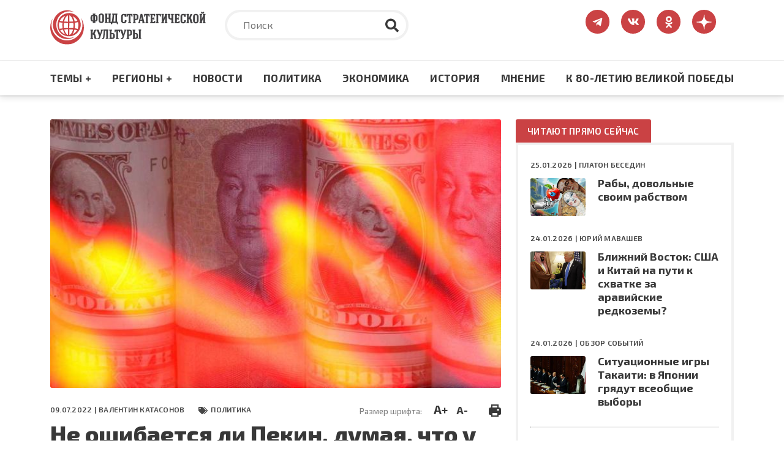

--- FILE ---
content_type: text/html; charset=UTF-8
request_url: https://fondsk.ru/news/2022/07/09/ne-oshibaetsja-li-pekin-dumaja-chto-u-vashingtona-s-golovoj-v-porjadke.html
body_size: 94612
content:
<!DOCTYPE html>
<html lang="ru" dir="ltr" prefix="og: https://ogp.me/ns#">
  <head>
    <meta charset="utf-8" />
<meta name="description" content="Пекин исходит из того, что Вашингтон не решится применить против Китая такое оружие, как заморозка его гигантских валютных резервов. У России были заморожены резервы на сумму 300 млрд. долл. У Китая эта сумма была бы на порядок больше." />
<link rel="canonical" href="https://fondsk.ru/news/2022/07/09/ne-oshibaetsja-li-pekin-dumaja-chto-u-vashingtona-s-golovoj-v-porjadke.html" />
<link rel="image_src" href="https://fondsk.ru/sites/default/files/images/news/2022/07/09/19164.jpg" />
<meta property="og:image" content="https://fondsk.ru/sites/default/files/images/news/2022/07/09/19164.jpg" />
<meta name="Generator" content="Drupal 9 (https://www.drupal.org)" />
<meta name="MobileOptimized" content="width" />
<meta name="HandheldFriendly" content="true" />
<meta name="viewport" content="width=device-width, initial-scale=1.0" />
<meta http-equiv="X-UA-Compatible" content="IE=edge" />
<link rel="icon" href="/themes/fondsk/favicon.ico" type="image/vnd.microsoft.icon" />

    <title>Не ошибается ли Пекин, думая, что у Вашингтона с головой всё в порядке? — Фонд стратегической культуры</title>
    <!-- Favicon  -->
    <link rel="apple-touch-icon" sizes="180x180" href="https://fondsk.ru/themes/fondsk/assets/icons/favicon/apple-touch-icon.png">
    <link rel="icon" type="image/png" sizes="32x32" href="https://fondsk.ru/themes/fondsk/assets/icons/favicon/favicon-32x32.png">
    <link rel="icon" type="image/png" sizes="16x16" href="https://fondsk.ru/themes/fondsk/assets/icons/favicon/favicon-16x16.png">
    <link rel="manifest" href="https://fondsk.ru/themes/fondsk/assets/icons/favicon/site.webmanifest">
    <link rel="mask-icon" href="https://fondsk.ru/themes/fondsk/assets/icons/favicon/safari-pinned-tab.svg" color="#5bbad5">
    <link rel="shortcut icon" href="https://fondsk.ru/themes/fondsk/assets/icons/favicon/favicon.ico">
    <link rel="license" href="https://creativecommons.org/publicdomain/zero/1.0/">
    <meta name="msapplication-TileColor" content="#da532c">
    <meta name="msapplication-config" content="https://fondsk.ru/themes/fondsk/assets/icons/favicon/browserconfig.xml">
    <meta name="theme-color" content="#ffffff">
    <link rel="stylesheet" media="all" href="/sites/default/files/css/css_-Q4n_vDUNhlis7TW6Asb2SslPISmCRo_uDuZUumsgUg.css" />
<link rel="stylesheet" media="all" href="https://cdnjs.cloudflare.com/ajax/libs/font-awesome/4.7.0/css/font-awesome.min.css" />
<link rel="stylesheet" media="all" href="/sites/default/files/css/css_e0hOadL_tVHvyt4FgNSfdbRTw5mPl3YdNyqxdMqU9HE.css" />
<link rel="stylesheet" media="all" href="/sites/default/files/css/css_hsaNUAG_VmkXB4v2cbok9mD8dIEkq1qqzXKaoqQrQOU.css" />
<link rel="stylesheet" media="all" href="https://unpkg.com/aos@2.3.1/dist/aos.css" />
<link rel="stylesheet" media="all" href="/sites/default/files/css/css_2lHATa7ZyBJ4DPDga88h7VzHeHb-feqEg1ee4U3e-6Q.css" />

    
    <script async src="https://widget.sparrow.ru/js/embed.js"></script>
  </head>

  <body>
        <a href="#main-content" class="visually-hidden focusable">
      Перейти к основному содержанию
    </a>

    
      <div class="dialog-off-canvas-main-canvas" data-off-canvas-main-canvas>
    <!-- svg-sprite -->
<svg style="display: none;">
  <symbol id="tg-top" viewbox="0 0 448 512">
    <path
      d="M446.7 98.6l-67.6 318.8c-5.1 22.5-18.4 28.1-37.3 17.5l-103-75.9-49.7 47.8c-5.5 5.5-10.1 10.1-20.7 10.1l7.4-104.9 190.9-172.5c8.3-7.4-1.8-11.5-12.9-4.1L117.8 284 16.2 252.2c-22.1-6.9-22.5-22.1 4.6-32.7L418.2 66.4c18.4-6.9 34.5 4.1 28.5 32.2z" />
  </symbol>
  <symbol id="vk-top" viewbox="0 0 576 512">
    <path
      d="M545 117.7c3.7-12.5 0-21.7-17.8-21.7h-58.9c-15 0-21.9 7.9-25.6 16.7 0 0-30 73.1-72.4 120.5-13.7 13.7-20 18.1-27.5 18.1-3.7 0-9.4-4.4-9.4-16.9V117.7c0-15-4.2-21.7-16.6-21.7h-92.6c-9.4 0-15 7-15 13.5 0 14.2 21.2 17.5 23.4 57.5v86.8c0 19-3.4 22.5-10.9 22.5-20 0-68.6-73.4-97.4-157.4-5.8-16.3-11.5-22.9-26.6-22.9H38.8c-16.8 0-20.2 7.9-20.2 16.7 0 15.6 20 93.1 93.1 195.5C160.4 378.1 229 416 291.4 416c37.5 0 42.1-8.4 42.1-22.9 0-66.8-3.4-73.1 15.4-73.1 8.7 0 23.7 4.4 58.7 38.1 40 40 46.6 57.9 69 57.9h58.9c16.8 0 25.3-8.4 20.4-25-11.2-34.9-86.9-106.7-90.3-111.5-8.7-11.2-6.2-16.2 0-26.2.1-.1 72-101.3 79.4-135.6z" />
  </symbol>
  <symbol id="ok-top" viewbox="0 0 320 512">
    <path
      d="M275.1 334c-27.4 17.4-65.1 24.3-90 26.9l20.9 20.6 76.3 76.3c27.9 28.6-17.5 73.3-45.7 45.7-19.1-19.4-47.1-47.4-76.3-76.6L84 503.4c-28.2 27.5-73.6-17.6-45.4-45.7 19.4-19.4 47.1-47.4 76.3-76.3l20.6-20.6c-24.6-2.6-62.9-9.1-90.6-26.9-32.6-21-46.9-33.3-34.3-59 7.4-14.6 27.7-26.9 54.6-5.7 0 0 36.3 28.9 94.9 28.9s94.9-28.9 94.9-28.9c26.9-21.1 47.1-8.9 54.6 5.7 12.4 25.7-1.9 38-34.5 59.1zM30.3 129.7C30.3 58 88.6 0 160 0s129.7 58 129.7 129.7c0 71.4-58.3 129.4-129.7 129.4s-129.7-58-129.7-129.4zm66 0c0 35.1 28.6 63.7 63.7 63.7s63.7-28.6 63.7-63.7c0-35.4-28.6-64-63.7-64s-63.7 28.6-63.7 64z" />
  </symbol>
  <symbol id="dzen-top" viewBox="0 0 39 40">
    <path d="M31.7931 19.8376C31.7931 19.7155 31.6939 19.6144 31.5717 19.6086C27.1894 19.4426 24.5222 18.8836 22.6564 17.0178C20.7867 15.1481 20.2296 12.479 20.0636 8.08716C20.0598 7.96505 19.9587 7.86584 19.8347 7.86584H19.3234C19.2013 7.86584 19.1002 7.96505 19.0944 8.08716C18.9284 12.4771 18.3714 15.1481 16.5017 17.0178C14.6339 18.8856 11.9686 19.4426 7.5863 19.6086C7.4642 19.6124 7.36499 19.7136 7.36499 19.8376V20.3489C7.36499 20.471 7.4642 20.5721 7.5863 20.5778C11.9686 20.7438 14.6358 21.3028 16.5017 23.1687C18.3675 25.0345 18.9246 27.6961 19.0925 32.0706C19.0963 32.1927 19.1974 32.292 19.3215 32.292H19.8347C19.9568 32.292 20.0579 32.1927 20.0636 32.0706C20.2315 27.6961 20.7886 25.0345 22.6545 23.1687C24.5222 21.3009 27.1875 20.7438 31.5698 20.5778C31.692 20.574 31.7912 20.4729 31.7912 20.3489V19.8376H31.7931Z"></path>
  </symbol>
  <symbol id="rss-foo" viewbox="0 0 448 512">
    <path
      d="M128.081 415.959c0 35.369-28.672 64.041-64.041 64.041S0 451.328 0 415.959s28.672-64.041 64.041-64.041 64.04 28.673 64.04 64.041zm175.66 47.25c-8.354-154.6-132.185-278.587-286.95-286.95C7.656 175.765 0 183.105 0 192.253v48.069c0 8.415 6.49 15.472 14.887 16.018 111.832 7.284 201.473 96.702 208.772 208.772.547 8.397 7.604 14.887 16.018 14.887h48.069c9.149.001 16.489-7.655 15.995-16.79zm144.249.288C439.596 229.677 251.465 40.445 16.503 32.01 7.473 31.686 0 38.981 0 48.016v48.068c0 8.625 6.835 15.645 15.453 15.999 191.179 7.839 344.627 161.316 352.465 352.465.353 8.618 7.373 15.453 15.999 15.453h48.068c9.034-.001 16.329-7.474 16.005-16.504z" />
  </symbol>
  <symbol id="search" viewbox="0 0 512 512">
    <path
      d="M505 442.7L405.3 343c-4.5-4.5-10.6-7-17-7H372c27.6-35.3 44-79.7 44-128C416 93.1 322.9 0 208 0S0 93.1 0 208s93.1 208 208 208c48.3 0 92.7-16.4 128-44v16.3c0 6.4 2.5 12.5 7 17l99.7 99.7c9.4 9.4 24.6 9.4 33.9 0l28.3-28.3c9.4-9.4 9.4-24.6.1-34zM208 336c-70.7 0-128-57.2-128-128 0-70.7 57.2-128 128-128 70.7 0 128 57.2 128 128 0 70.7-57.2 128-128 128z" />
  </symbol>
  <symbol id="tag" viewbox="0 0 640 512">
    <path
      d="M497.941 225.941L286.059 14.059A48 48 0 0 0 252.118 0H48C21.49 0 0 21.49 0 48v204.118a48 48 0 0 0 14.059 33.941l211.882 211.882c18.744 18.745 49.136 18.746 67.882 0l204.118-204.118c18.745-18.745 18.745-49.137 0-67.882zM112 160c-26.51 0-48-21.49-48-48s21.49-48 48-48 48 21.49 48 48-21.49 48-48 48zm513.941 133.823L421.823 497.941c-18.745 18.745-49.137 18.745-67.882 0l-.36-.36L527.64 323.522c16.999-16.999 26.36-39.6 26.36-63.64s-9.362-46.641-26.36-63.64L331.397 0h48.721a48 48 0 0 1 33.941 14.059l211.882 211.882c18.745 18.745 18.745 49.137 0 67.882z" />
  </symbol>
  <symbol id="eye" viewbox="0 0 576 512">
    <path
      d="M572.52 241.4C518.29 135.59 410.93 64 288 64S57.68 135.64 3.48 241.41a32.35 32.35 0 0 0 0 29.19C57.71 376.41 165.07 448 288 448s230.32-71.64 284.52-177.41a32.35 32.35 0 0 0 0-29.19zM288 400a144 144 0 1 1 144-144 143.93 143.93 0 0 1-144 144zm0-240a95.31 95.31 0 0 0-25.31 3.79 47.85 47.85 0 0 1-66.9 66.9A95.78 95.78 0 1 0 288 160z" />
  </symbol>
  <symbol id="arrow-right" viewbox="0 0 448 512">
    <path
      d="M313.941 216H12c-6.627 0-12 5.373-12 12v56c0 6.627 5.373 12 12 12h301.941v46.059c0 21.382 25.851 32.09 40.971 16.971l86.059-86.059c9.373-9.373 9.373-24.569 0-33.941l-86.059-86.059c-15.119-15.119-40.971-4.411-40.971 16.971V216z" />
  </symbol>
  <symbol id="lightning" viewbox="0 0 24 24">
    <path fill-rule="evenodd"
      d="M9,15 L3.91937515,15 L15,1.14921894 L15,9 L20.0806248,9 L9,22.8507811 L9,15 Z M8.08062485,13 L11,13 L11,17.1492189 L15.9193752,11 L13,11 L13,6.85078106 L8.08062485,13 Z" />
  </symbol>
  <symbol id="angle-up" viewbox="0 0 24 24">
    <path
      d="M17,13.41,12.71,9.17a1,1,0,0,0-1.42,0L7.05,13.41a1,1,0,0,0,0,1.42,1,1,0,0,0,1.41,0L12,11.29l3.54,3.54a1,1,0,0,0,.7.29,1,1,0,0,0,.71-.29A1,1,0,0,0,17,13.41Z" />
  </symbol>
  <symbol id="star-filled" viewbox="0 0 20 19">
    <path
      d="M9.99999 0.666626C10.3806 0.666626 10.7282 0.882698 10.8967 1.224L13.2393 5.96976L18.4779 6.73547C18.8545 6.79051 19.1672 7.05452 19.2846 7.41653C19.4019 7.77853 19.3037 8.17579 19.0311 8.44132L15.2412 12.1327L16.1356 17.3476C16.1999 17.7228 16.0457 18.102 15.7377 18.3257C15.4297 18.5494 15.0215 18.5789 14.6845 18.4017L9.99999 15.9381L5.31544 18.4017C4.97852 18.5789 4.57023 18.5494 4.26225 18.3257C3.95428 18.102 3.80003 17.7228 3.86438 17.3476L4.7588 12.1327L0.968922 8.44132C0.696304 8.17579 0.598031 7.77853 0.715409 7.41653C0.832787 7.05452 1.14547 6.79051 1.52203 6.73547L6.76073 5.96976L9.10328 1.224C9.27175 0.882698 9.61937 0.666626 9.99999 0.666626Z" />
  </symbol>
  <symbol id="star-stroke" viewbox="0 0 20 19">
    <path fill-rule="evenodd" clip-rule="evenodd"
      d="M9.99999 0.666626C10.3806 0.666626 10.7282 0.882698 10.8967 1.224L13.2393 5.96976L18.4779 6.73547C18.8545 6.79051 19.1672 7.05452 19.2846 7.41653C19.4019 7.77853 19.3037 8.17579 19.0311 8.44132L15.2412 12.1327L16.1356 17.3476C16.1999 17.7228 16.0457 18.102 15.7377 18.3257C15.4297 18.5494 15.0215 18.5789 14.6845 18.4017L9.99999 15.9381L5.31544 18.4017C4.97852 18.5789 4.57023 18.5494 4.26225 18.3257C3.95428 18.102 3.80003 17.7228 3.86438 17.3476L4.7588 12.1327L0.968922 8.44132C0.696304 8.17579 0.598031 7.77853 0.715409 7.41653C0.832787 7.05452 1.14547 6.79051 1.52203 6.73547L6.76073 5.96976L9.10328 1.224C9.27175 0.882698 9.61937 0.666626 9.99999 0.666626ZM9.99999 3.92588L8.3217 7.32592C8.17616 7.62076 7.89497 7.82522 7.56962 7.87278L3.81507 8.42156L6.53105 11.0669C6.76693 11.2967 6.87459 11.6278 6.81893 11.9523L6.17817 15.6883L9.53454 13.9232C9.82592 13.77 10.1741 13.77 10.4654 13.9232L13.8218 15.6883L13.181 11.9523C13.1254 11.6278 13.233 11.2967 13.4689 11.0669L16.1849 8.42156L12.4304 7.87278C12.105 7.82522 11.8238 7.62076 11.6783 7.32592L9.99999 3.92588Z" />
  </symbol>
</svg>
<!-- /svg-sprite -->
<div class="page">

  <header class="header" role="banner">
  <div class="header__top">
    <div class="container">
      <div class="row">
            <div class="col-xl-3 col-lg-4 col-md-6 col-sm-7">
        <a class="header__logo" href="/" rel="home">
      <img src="/themes/fondsk/assets/img/logo/logo_top.svg" alt="Главная" />
    </a>
      </div>

  <div class="col-xl-6 col-lg-5 d-md-none d-sm-none d-none d-lg-block">
    <div class="header__search search">
      <form class="search-form" action="/search" method="get">
        <input type="text" placeholder="Поиск" class="search-form__input" name="text">
        <input type="hidden" name="searchid" value="6502998">
        <button type="submit" class="search-form__submit">
          <svg class="search-form__icon">
            <use xlink:href="#search"></use>
          </svg>
        </button>
      </form>
    </div>
  </div>
<div id="block-fondsk-header-social" class="col-xl-3 col-lg-3 col-md-6 col-sm-5">
  <div class="social">
		
				
            <a class="social__link" href="https://t.me/fsk_today" target="_blank">
  <svg class="social__icon social__icon--tg">
    <use xlink:href="#tg-top"></use>
  </svg>
</a>

<a class="social__link" href="https://new.vk.com/stratfond" target="_blank">
  <svg class="social__icon social__icon--vk">
    <use xlink:href="#vk-top"></use>
  </svg>
</a>

<a class="social__link" href="https://ok.ru/fondsk" target="_blank">
  <svg class="social__icon social__icon--ok">
    <use xlink:href="#ok-top"></use>
  </svg>
</a>

<a class="social__link" href="https://dzen.ru/fondsk.ru" target="_blank">
  <svg class="social__icon social__icon--dzen">
    <use xlink:href="#dzen-top"></use>
  </svg>
</a>

      </div>
</div>


      </div>
    </div>
  </div>
    <nav role="navigation" aria-labelledby="block-fondsk-main-menu-menu" id="block-fondsk-main-menu" class="header__nav">
            
  <h2 class="visually-hidden" id="block-fondsk-main-menu-menu">Основная навигация</h2>
  

      <div class="container">
    <div class="mobile-wrapper">
      <a class="header__logo--mobile" href="/">
        <img src="https://fondsk.ru/themes/fondsk/assets/img/logo/logo_top.svg" alt="logo">
      </a>
      
              <ul data-block-id="fondsk_main_menu" class="header__menu">
              <li>
          <a href="" title="Темы +" class="header__menu-item">Темы +</a>
                                    <div class="header__submenu">
        <div class="container">
          <div class="row">
                        <div class="col-xl-3 col-lg-3 col-md-6">
              <ul>
                                <li>
                  <a href="/spectheme/rossia-afrika.html" title="Россия - Африка" class="header__submenu-item" data-drupal-link-system-path="taxonomy/term/1544">Россия - Африка</a>
                </li>
                                <li>
                  <a href="/spectheme/balkanckij-izlom.html" title="Балканский излом" class="header__submenu-item" data-drupal-link-system-path="taxonomy/term/1507">Балканский излом</a>
                </li>
                                <li>
                  <a href="/spectheme/belorussija-pod-udarom.html" title="Будущее Белоруссии" class="header__submenu-item" data-drupal-link-system-path="taxonomy/term/1511">Будущее Белоруссии</a>
                </li>
                              </ul>
            </div>
                        <div class="col-xl-3 col-lg-3 col-md-6">
              <ul>
                                <li>
                  <a href="/spectheme/blizhnevostochnyj-uzel.html" title="Ближневосточный узел" class="header__submenu-item" data-drupal-link-system-path="taxonomy/term/1504">Ближневосточный узел</a>
                </li>
                                <li>
                  <a href="/spectheme/kavkaz.html" title="Кавказ" class="header__submenu-item" data-drupal-link-system-path="taxonomy/term/1498">Кавказ</a>
                </li>
                                <li>
                  <a href="/spectheme/centralnaja-azija.html" title="Центральная Азия" class="header__submenu-item" data-drupal-link-system-path="taxonomy/term/1499">Центральная Азия</a>
                </li>
                              </ul>
            </div>
                        <div class="col-xl-3 col-lg-3 col-md-6">
              <ul>
                                <li>
                  <a href="/spectheme/velikaja-pobeda.html" title="Великая победа" class="header__submenu-item" data-drupal-link-system-path="taxonomy/term/1512">Великая победа</a>
                </li>
                                <li>
                  <a href="/spectheme/krizis-v-evrope.html" title="Кризис в Европе" class="header__submenu-item" data-drupal-link-system-path="taxonomy/term/1505">Кризис в Европе</a>
                </li>
                                <li>
                  <a href="/spectheme/oborona-i-bezopasnost.html" title="Оборона и безопастность" class="header__submenu-item" data-drupal-link-system-path="taxonomy/term/1509">Оборона и безопастность</a>
                </li>
                              </ul>
            </div>
                        <div class="col-xl-3 col-lg-3 col-md-6">
              <ul>
                                <li>
                  <a href="/spectheme/pravoslavie.html" title="Православие" class="header__submenu-item" data-drupal-link-system-path="taxonomy/term/1510">Православие</a>
                </li>
                                <li>
                  <a href="/spectheme/usa-biznes-i-politika.html" title="США: бизнес и политика" class="header__submenu-item" data-drupal-link-system-path="taxonomy/term/1506">США: бизнес и политика</a>
                </li>
                                <li>
                  <a href="/spectheme/ukraina-i-donbass.html" title="Конфликт на Украине" class="header__submenu-item" data-drupal-link-system-path="taxonomy/term/1503">Конфликт на Украине</a>
                </li>
                              </ul>
            </div>
                        <div class="col-xl-3 col-lg-3 col-md-6">
              <ul>
                                <li>
                  <a href="/spectheme/energetika.html" title="Энергетика" class="header__submenu-item" data-drupal-link-system-path="taxonomy/term/1508">Энергетика</a>
                </li>
                                <li>
                  <a href="/spectheme/kolonialism.html" title="КОЛОНИАЛИЗМ ВЧЕРА И СЕГОДНЯ" class="header__submenu-item" data-drupal-link-system-path="taxonomy/term/1589">КОЛОНИАЛИЗМ ВЧЕРА И СЕГОДНЯ</a>
                </li>
                                <li>
                  <a href="/spectheme/pole-bitvy-2024.html" class="header__submenu-item" data-drupal-link-system-path="taxonomy/term/1569">ПОЛЯ БИТВЫ 2024</a>
                </li>
                              </ul>
            </div>
                      </div>
        </div>
      </div>
      
                  </li>
              <li>
          <a href="" title="Регионы +" class="header__menu-item">Регионы +</a>
                                    <div class="header__submenu">
        <div class="container">
          <div class="row">
                        <div class="col-xl-3 col-lg-3 col-md-6">
              <ul>
                                <li>
                  <a href="/regions/usa-and-canada.html" title="США и Канада" class="header__submenu-item" data-drupal-link-system-path="taxonomy/term/1482">США и Канада</a>
                </li>
                                <li>
                  <a href="/regions/latinskaja-amerika.html" title="Латинская Америка" class="header__submenu-item" data-drupal-link-system-path="taxonomy/term/1485">Латинская Америка</a>
                </li>
                                <li>
                  <a href="/regions/evropa-i-grenlandija.html" title="Европа" class="header__submenu-item" data-drupal-link-system-path="taxonomy/term/1483">Европа</a>
                </li>
                              </ul>
            </div>
                        <div class="col-xl-3 col-lg-3 col-md-6">
              <ul>
                                <li>
                  <a href="/regions/russia-and-sng.html" title="Россия и СНГ" class="header__submenu-item" data-drupal-link-system-path="taxonomy/term/1489">Россия и СНГ</a>
                </li>
                                <li>
                  <a href="/regions/aziatsko-tihookeanskij-region.html" title="Азиатско-Тихоокеанский регион" class="header__submenu-item" data-drupal-link-system-path="taxonomy/term/1484">Азиатско-Тихоокеанский регион</a>
                </li>
                                <li>
                  <a href="/regions/near-and-middle-east.html" title="Ближний и Средний Восток" class="header__submenu-item" data-drupal-link-system-path="taxonomy/term/1486">Ближний и Средний Восток</a>
                </li>
                              </ul>
            </div>
                        <div class="col-xl-3 col-lg-3 col-md-6">
              <ul>
                                <li>
                  <a href="/regions/south-asia.html" title="Южная Азия" class="header__submenu-item" data-drupal-link-system-path="taxonomy/term/1487">Южная Азия</a>
                </li>
                                <li>
                  <a href="/regions/afrika.html" title="Африка" class="header__submenu-item" data-drupal-link-system-path="taxonomy/term/1488">Африка</a>
                </li>
                              </ul>
            </div>
                      </div>
        </div>
      </div>
      
                  </li>
              <li>
          <a href="/rubrics/novosti.html" title="Новости" class="header__menu-item" data-drupal-link-system-path="taxonomy/term/1495">Новости</a>
                  </li>
              <li>
          <a href="/rubrics/politics.html" title="Политика" class="header__menu-item" data-drupal-link-system-path="taxonomy/term/1490">Политика</a>
                  </li>
              <li>
          <a href="/rubrics/economics.html" title="Экономика" class="header__menu-item" data-drupal-link-system-path="taxonomy/term/1491">Экономика</a>
                  </li>
              <li>
          <a href="/rubrics/history-culture.html" title="Культура" class="header__menu-item" data-drupal-link-system-path="taxonomy/term/1492">История</a>
                  </li>
              <li>
          <a href="/rubrics/mnenie.html" title="Мнение" class="header__menu-item" data-drupal-link-system-path="taxonomy/term/1494">Мнение</a>
                  </li>
              <li>
          <a href="/spectheme/velikaja-pobeda.html" title="Материалы к 80-летию Великой Победы" class="header__menu-item" data-drupal-link-system-path="taxonomy/term/1512">К 80-ЛЕТИЮ ВЕЛИКОЙ ПОБЕДЫ</a>
                  </li>
            </ul>
      



      <div class="btn-menu" title="Меню">
        <div class="btn-row"></div>
        <div class="btn-row"></div>
        <div class="btn-row"></div>
      </div>
    </div>
  </div>

      <div class="progress-container">
      <div class="progress-bar" id="progressBar"></div>
    </div>
    </nav>
<nav role="navigation" aria-labelledby="block-fondsk-mobile-main-menu-menu" id="block-fondsk-mobile-main-menu" class="mobile-nav">
          
              <ul data-block-id="fondsk_mobile_main_menu" class="mobile__menu">
              <li class="drop-down">
          <a href="" title="Темы +" class="mobile__menu-item">Темы +</a>
                                    <ul data-block-id="fondsk_mobile_main_menu" class="mobile__menu mobile__submenu">
                <li>
          <a href="/spectheme/rossia-afrika.html" title="Россия - Африка" class="mobile__submenu-item" data-drupal-link-system-path="taxonomy/term/1544">Россия - Африка</a>
        </li>
                <li>
          <a href="/spectheme/balkanckij-izlom.html" title="Балканский излом" class="mobile__submenu-item" data-drupal-link-system-path="taxonomy/term/1507">Балканский излом</a>
        </li>
                <li>
          <a href="/spectheme/belorussija-pod-udarom.html" title="Будущее Белоруссии" class="mobile__submenu-item" data-drupal-link-system-path="taxonomy/term/1511">Будущее Белоруссии</a>
        </li>
                <li>
          <a href="/spectheme/blizhnevostochnyj-uzel.html" title="Ближневосточный узел" class="mobile__submenu-item" data-drupal-link-system-path="taxonomy/term/1504">Ближневосточный узел</a>
        </li>
                <li>
          <a href="/spectheme/kavkaz.html" title="Кавказ" class="mobile__submenu-item" data-drupal-link-system-path="taxonomy/term/1498">Кавказ</a>
        </li>
                <li>
          <a href="/spectheme/centralnaja-azija.html" title="Центральная Азия" class="mobile__submenu-item" data-drupal-link-system-path="taxonomy/term/1499">Центральная Азия</a>
        </li>
                <li>
          <a href="/spectheme/velikaja-pobeda.html" title="Великая победа" class="mobile__submenu-item" data-drupal-link-system-path="taxonomy/term/1512">Великая победа</a>
        </li>
                <li>
          <a href="/spectheme/krizis-v-evrope.html" title="Кризис в Европе" class="mobile__submenu-item" data-drupal-link-system-path="taxonomy/term/1505">Кризис в Европе</a>
        </li>
                <li>
          <a href="/spectheme/oborona-i-bezopasnost.html" title="Оборона и безопастность" class="mobile__submenu-item" data-drupal-link-system-path="taxonomy/term/1509">Оборона и безопастность</a>
        </li>
                <li>
          <a href="/spectheme/pravoslavie.html" title="Православие" class="mobile__submenu-item" data-drupal-link-system-path="taxonomy/term/1510">Православие</a>
        </li>
                <li>
          <a href="/spectheme/usa-biznes-i-politika.html" title="США: бизнес и политика" class="mobile__submenu-item" data-drupal-link-system-path="taxonomy/term/1506">США: бизнес и политика</a>
        </li>
                <li>
          <a href="/spectheme/ukraina-i-donbass.html" title="Конфликт на Украине" class="mobile__submenu-item" data-drupal-link-system-path="taxonomy/term/1503">Конфликт на Украине</a>
        </li>
                <li>
          <a href="/spectheme/energetika.html" title="Энергетика" class="mobile__submenu-item" data-drupal-link-system-path="taxonomy/term/1508">Энергетика</a>
        </li>
                <li>
          <a href="/spectheme/kolonialism.html" title="КОЛОНИАЛИЗМ ВЧЕРА И СЕГОДНЯ" class="mobile__submenu-item" data-drupal-link-system-path="taxonomy/term/1589">КОЛОНИАЛИЗМ ВЧЕРА И СЕГОДНЯ</a>
        </li>
                <li>
          <a href="/spectheme/pole-bitvy-2024.html" class="mobile__submenu-item" data-drupal-link-system-path="taxonomy/term/1569">ПОЛЯ БИТВЫ 2024</a>
        </li>
              </ul>
      
                  </li>
              <li class="drop-down">
          <a href="" title="Регионы +" class="mobile__menu-item">Регионы +</a>
                                    <ul data-block-id="fondsk_mobile_main_menu" class="mobile__menu mobile__submenu">
                <li>
          <a href="/regions/usa-and-canada.html" title="США и Канада" class="mobile__submenu-item" data-drupal-link-system-path="taxonomy/term/1482">США и Канада</a>
        </li>
                <li>
          <a href="/regions/latinskaja-amerika.html" title="Латинская Америка" class="mobile__submenu-item" data-drupal-link-system-path="taxonomy/term/1485">Латинская Америка</a>
        </li>
                <li>
          <a href="/regions/evropa-i-grenlandija.html" title="Европа" class="mobile__submenu-item" data-drupal-link-system-path="taxonomy/term/1483">Европа</a>
        </li>
                <li>
          <a href="/regions/russia-and-sng.html" title="Россия и СНГ" class="mobile__submenu-item" data-drupal-link-system-path="taxonomy/term/1489">Россия и СНГ</a>
        </li>
                <li>
          <a href="/regions/aziatsko-tihookeanskij-region.html" title="Азиатско-Тихоокеанский регион" class="mobile__submenu-item" data-drupal-link-system-path="taxonomy/term/1484">Азиатско-Тихоокеанский регион</a>
        </li>
                <li>
          <a href="/regions/near-and-middle-east.html" title="Ближний и Средний Восток" class="mobile__submenu-item" data-drupal-link-system-path="taxonomy/term/1486">Ближний и Средний Восток</a>
        </li>
                <li>
          <a href="/regions/south-asia.html" title="Южная Азия" class="mobile__submenu-item" data-drupal-link-system-path="taxonomy/term/1487">Южная Азия</a>
        </li>
                <li>
          <a href="/regions/afrika.html" title="Африка" class="mobile__submenu-item" data-drupal-link-system-path="taxonomy/term/1488">Африка</a>
        </li>
              </ul>
      
                  </li>
              <li>
          <a href="/rubrics/novosti.html" title="Новости" class="mobile__menu-item" data-drupal-link-system-path="taxonomy/term/1495">Новости</a>
                  </li>
              <li>
          <a href="/rubrics/politics.html" title="Политика" class="mobile__menu-item" data-drupal-link-system-path="taxonomy/term/1490">Политика</a>
                  </li>
              <li>
          <a href="/rubrics/economics.html" title="Экономика" class="mobile__menu-item" data-drupal-link-system-path="taxonomy/term/1491">Экономика</a>
                  </li>
              <li>
          <a href="/rubrics/history-culture.html" title="Культура" class="mobile__menu-item" data-drupal-link-system-path="taxonomy/term/1492">История</a>
                  </li>
              <li>
          <a href="/rubrics/mnenie.html" title="Мнение" class="mobile__menu-item" data-drupal-link-system-path="taxonomy/term/1494">Мнение</a>
                  </li>
              <li>
          <a href="/spectheme/velikaja-pobeda.html" title="Материалы к 80-летию Великой Победы" class="mobile__menu-item" data-drupal-link-system-path="taxonomy/term/1512">К 80-ЛЕТИЮ ВЕЛИКОЙ ПОБЕДЫ</a>
                  </li>
            </ul>
      


  </nav>


</header>

      <div class="container">
        <div data-drupal-messages-fallback class="hidden"></div>


    </div>
  
  
  

  <section class="content" role="main">
    <a id="main-content" tabindex="-1"></a>
    <div class="container">
      <div class="row">
        <div class="col-xl-8 col-lg-8">
              
  <div data-history-node-id="19164" role="article" class="article">
    <header class="article__top">
            <div class="article__img">
                <img src="/sites/default/files/styles/news_full/public/images/news/2022/07/09/19164.jpg?itok=Rh1ZbVql" alt="Не ошибается ли Пекин, думая, что у Вашингтона с головой всё в порядке?" />


              </div>
      
      <div class="article__meta-box">
        <div class="article__meta meta">
          <span class="data meta__item">
            09.07.2022 |
                        <a href="/authors/valentin-katasonov.html">Валентин КАТАСОНОВ</a>
                      </span>
                    <div class="tag meta__item">
            <a href="/rubrics/politics.html">
              Политика
            </a>
          </div>
                  </div>
        <div class="size-and-print">
          <div class="size">
            <span>Размер шрифта:</span>
            <a href="#" class="plus" title="Увеличить шрифт">A+</a>
            <a href="#" class="minus" title="Уменьшить шрифт">A-</a>
          </div>
          <div class="print">
            <a href="/news/2022/07/09/ne-oshibaetsja-li-pekin-dumaja-chto-u-vashingtona-s-golovoj-v-porjadke.html?print" title="Версия для печати" target="_blank">
              <img src="/themes/fondsk/assets/icons/article/print.svg" alt="print">
            </a>
          </div>
        </div>
      </div>

      
      <h1 class="article__title">
        <span>Не ошибается ли Пекин, думая, что у Вашингтона с головой всё в порядке?</span>

      </h1>
      

            <h2>
        Санкционная война против России и мировые валютные резервы
      </h2>
          </header>

        <div class="banners">
      <div class="row">
          <div class="col-xl-6 col-lg-6 col-md-6">
	<div class="banners-item banners-item--sm">
		<img data-aos="flip-left" class="banners-item__icon banners-item__icon--sm"
			src="/themes/fondsk/assets/icons/article/banners/telegram.svg" alt="telegram">
		<div class="banners-item__wrapper">
			<div class="banners-item__title">Более 60 000 подписчиков!</div>
			<div class="banners-item__descr">Подпишитесь на наш <span>Телеграм</span> <br>
				Больше
				аналитики, больше новостей!</div>
			<a href="https://t.me/fsk_today" target="_blank" class="btn btn--sm">Подписаться</a>
		</div>
	</div>
</div>
<div class="ol-xl-6 col-lg-6 col-md-6">
	<div class="banners-item banners-item--sm">
		<img data-aos="flip-left" class="banners-item__icon banners-item__icon--sm"
			src="/themes/fondsk/assets/icons/article/banners/zen.svg" alt="dzen">
		<div class="banners-item__wrapper">
			<div class="banners-item__title">Более 120 000 подписчиков!</div>
			<div class="banners-item__descr">Подпишитесь на <span>Яндекс Дзен</span> <br> Больше
				аналитики, больше новостей!</div>
			<a href="https://zen.yandex.ru/media/fondsk.ru" target="_blank"
				class="btn btn--sm">Подписаться</a>
		</div>
	</div>
</div>

      </div>
    </div>
    
    <div class="article__content">
      <div class="sticky">
        <div class="social-v-share">
          <a class="social-v-share__link" href="https://t.me/fsk_today" target="_blank" title="Телеграм">
            <img src="/themes/fondsk/assets/icons/sidebar/telegram.svg" alt="telegram">
          </a>
          <a class="social-v-share__link" href="https://new.vk.com/stratfond" target="_blank" title="ВКонтакте">
            <img src="/themes/fondsk/assets/icons/sidebar/vk.svg" alt="vkontakte">
          </a>
          <a class="social-v-share__link" href="https://ok.ru/fondsk" target="_blank" title="Одноклассники">
            <img src="/themes/fondsk/assets/icons/sidebar/ok.svg" alt="odnoklassniki">
          </a>
          <a class="social-v-share__link" id ="copy-clipboard" href="https://fondsk.ru/news/2022/07/09/ne-oshibaetsja-li-pekin-dumaja-chto-u-vashingtona-s-golovoj-v-porjadke.html" title="Ссылка">
            <img src="/themes/fondsk/assets/icons/article/link.svg" alt="Ссылка">
          </a>
        </div>
      </div>

        <p style="text-align: justify;">	<a href="https://t.me/fsk_today" style="text-align: justify; font-family: arial, helvetica, sans-serif; font-size: 16px;" target="_blank"><img alt="https://t.me/fsk_today" src="/sites/default/files/images/inline-images/fsk-banner02.jpg" style="width: 100%;" /></a></p><p style="text-align: justify;">	Одним из наиболее болезненных санкционных ударов коллективного Запада по экономике России стало замораживание ее валютных резервов на сумму свыше 300 млрд. долл. Этот удар заставил задуматься многих: а не произойдёт ли нечто подобное и с их валютными резервами?</p><p style="text-align: justify;">	На конец февраля, по данным МВФ, в первую десятку стран по величине золотовалютных резервов входили (млрд. долл.): Китай &ndash; 3.397; Япония &ndash; 1.385; Швейцария &ndash; 1.100; Индия &ndash; 632; Российская Федерация &ndash; 630; Гонконг &ndash; 491; Южная Корея &ndash; 462; Саудовская Аравия &ndash; 442; Сингапур &ndash; 427; Бразилия &ndash; 358.</p><p style="text-align: justify;">	Особенно серьёзно задумались о судьбе своих международных резервов те государства, которые не присоединились к санкциям коллективного Запада против России. В первую очередь это Китай, Индия, Бразилия и, может быть, Саудовская Аравия. Особенно напряженными на сегодняшний день являются отношения между США и Китаем. Отношения между Вашингтоном и Пекином стали обостряться еще при <em>Дональде Трампе</em>. И тогда уже многие наблюдатели обращали внимание на такую ахиллесову пяту Китая, как громадные международные резервы. Не исключалась вероятность того, что в случае резкого обострения американо-китайских отношений Вашингтон заморозит значительную часть валютных резервов КНР. Прежде всего, номинированную в долларах США.</p><p style="text-align: justify;">	Когда в конце февраля &ndash; начале марта состоялась заморозка более половины резервов Российской Федерации, эксперты повысили вероятность заморозки валютных резервов КНР. Посчитали, что Пекин уже в марте приступит к радикальному сокращению своих валютных резервов. Да и такие страны, как Индия, Бразилия и Саудовская Аравия также могут начать сокращать свои резервы, отползая от доллара США, евро и других &laquo;токсичных&raquo; валют.</p><p style="text-align: justify;">	МВФ опубликовал данные о суммарных объемах валютных резервов в мире на конец первого квартала 2022 года. Они составили 12.550 млрд. долл. Для сравнения: на конец четвертого квартала 2021 года этот показатель равнялся 12.920 млрд. долл. За первый квартал текущего года произошло сокращение валютных резервов в мире почти на 370 млрд. долл., или на 2,9%. Конечно, эти цифры могут означать лишь переоценку резервов с учетом изменившегося курса валют по отношению к американскому доллару, в котором выражена величина мировых резервов. А курс доллара по отношению к евро, британскому фунту, китайскому юаню, японской иене и другим валютам действительно подрос.</p><p style="text-align: justify;">	Впрочем, доля доллара в мировых резервах всё равно несколько просела. В конце прошлого года она была равна 59,43%, в конце первого квартала текущего года снизилась до 58,88%. Напомню, что лучшими временами для доллара США были конец 1990-х и начало 2000-х годов. Максимальная доля доллара США в мировых валютных резервах была зафиксирована в 1999 году &ndash; 70,9%.</p><p style="text-align: justify;">	На конец прошлого года величина долларовых резервов в мире равнялась 7.093 млрд. долл. К концу первого квартала текущего года она составила 6.878 млрд. долл. Произошло сокращение на 215 млрд. долл., или на 3,0%.</p><p style="text-align: justify;">	Львиная доля всех долларовых резервов в мире состоит из облигаций Казначейства США. По данным Министерства финансов США, за пределами США сумма размещенных американских казначейских бумаг <a href="https://ticdata.treasury.gov/Publish/mfh.txt" target="_blank">составила</a>&nbsp;(млрд. долл.): на конец февраля текущего года &ndash; 7.710,9; на конец марта &ndash; 7.613,6; на конец апреля &ndash; 7.455,3. Как видим, за три месяца инвестиции в американские казначейские бумаги &laquo;похудели&raquo; на 255,6 млрд. долл., или на 3,3%.</p><p style="text-align: justify;">	Присмотримся к валютным резервам Китая. В их составе значительное место занимают упомянутые казначейские бумаги США. Объем инвестиций в эти бумаги сократился в Китае с 1.103,5 млрд. долл. в конце февраля до 1.054,8 млрд. долл. в конце апреля. Т.е. на 48,7 млрд. долл., или на 4,4%. Видимо, Пекин не желает делать более резких движений. Если Пекин будет такими же темпами освобождать свой портфель от американских бумаг, он сможет завершить выход из них не ранее, чем через три с половиной года.</p><p style="text-align: justify;">	Кроме казначейских бумаг США в составе международных резервов Китая есть и другие долларовые активы. Прежде всего, долларовые депозиты в иностранных банках. Данных об этой составляющей долларовых резервов отсутствуют. Какова доля американского доллара в валютных резервах Китая, также неизвестно. Народный банк Китая (НБК) валютную структуру резервов не раскрывает. За многие годы было всего несколько случаев, когда в открытые источники попадала информация о доле доллара США в резервах Китая. В сентябре 2010 года китайское правительственное издание <em>China Securities Journal (CSJ)</em> со ссылкой на источники в Народном банке Китая привело данные о валютной структуре резервов (составивших суммарно 2,45 трлн. долл.): доллар США &ndash; 65%, евро &ndash; 26%, фунт стерлингов &ndash; 5%, японская иена &ndash; 3%. В конце июля 2019 года Государственное управление валютного контроля КНР обнародовало годовой доклад ведомства за 2018 год, в котором были приведены следующие цифры: в структуре валютных резервов Китая доля доллара США снизилась с 79 процентов в 1995 году до 58 процентов в 2014 году. Более поздних официальных &laquo;утечек&raquo; информации подобного рода не было. Эксперты оценивают, что на начало 2022 года доля доллара США в валютных резервах Китая составляла около 50%.</p><p style="text-align: justify;">	Когда началась санкционная война против России, большинство экспертов сошлись во мнении, что отныне Пекин будет последовательно сокращать свои валютные резервы. В конце февраля их величина составила 3.214 млрд. долл. А вот данные по следующим месяцам (млрд. долл.): март &ndash; 3.188; апрель &ndash; 3.120; май &ndash; 3.128. За три месяца сокращение составило 86 млрд. долл., или 2,7%. Чтобы обнулить валютные резервы, Пекину при таких темпах потребуется более 100 месяцев. Многовато.</p><p style="text-align: justify;">	Как сообщает <em>Trading Economics</em>, аналитики прогнозировали, что за июнь валютные резервы Китая похудеют на 14-15 млрд. долл. Респонденты <em>The Wall Street Journal</em> оценивали снижение на 22-23 млрд. долл. 7 июля НБК опубликовал данные об изменении валютных резервов страны в июне. Они уменьшились на 56,5 млрд. долл. и составили 3,071 трлн. долл. Это минимальный объем с марта 2020 года. Некоторые СМИ подали эту новость, как важный поворот в политике Пекина. Мол, в июне китайцы нажали &laquo;педаль газа&raquo; и приступили к энергичному снижению своих гигантских валютных накоплений.</p><p style="text-align: justify;">	Однако к этой новости следует отнестись сдержанно. Думаю, что отмеченное рекордное сокращение валютных резервов Китая произошло в результате не продаж валютных активов НБК, а их переоценки. Дело в том, что в июне было осуществлено значительное повышение ключевой ставки ФРС США. Она была повышена сразу на 0,75 процентных пункта и достигла уровня 1,50-1,75%. Результатом стало заметное повышение курса доллара США по отношению к другим валютам. В частности, китайский юань подешевел на 0,4% к американской валюте в прошлом месяце, при этом курс доллара поднялся на 2,9% к корзине основных мировых валют.</p><p style="text-align: justify;">	Проведем простой расчёт. Будем исходить из того, что на конец мая половина валютных резервов Китая была в долларах, другая половина &ndash; в иных денежных единицах, составляющих корзину основных мировых валют. Исходя из такого посыла, их величина была на начало июня равна 1564 млрд. долл. Обесценение, обусловленное снижением валютного курса других валют по отношению к доллару, составившее 2,9%, в абсолютном выражении равнялось 45,4 млрд. долл. Итак, сенсационное снижение величины валютных резервов Китая в июне месяце примерно на 80 процентов было обусловлено не решением китайских властей по сокращению своих валютных резервов, а решением ФРС США повысить ключевую ставку.</p><p style="text-align: justify;">	Вывод из моих рассуждений прост: Пекин исходит из того, что Вашингтон не решится применить против Китая такое оружие, как заморозка его гигантских валютных резервов. У России были заморожены резервы на сумму 300 млрд. долл. У Китая эта сумма была бы на порядок больше. Если заморозку российских резервов можно сравнить с выстрелом в ногу, заморозка китайских резервов означала бы выстрел в голову. Пекин может ошибаться в одном: в том, что у Вашингтона с головой всё в порядке и инстинкт самосохранения не утрачен. Однако, судя по некоторым признакам, у Вашингтона с головой как раз в порядке не всё.</p>

    </div>

    
    <footer class="article__bottom">
      <div class="rate-widget fivestar"><form class="node-news-19164-fivestar-news-rating-0 vote-form" id="rate-widget-base-form" data-drupal-selector="node-news-19164-fivestar-news-rating-0" action="/news/2022/07/09/ne-oshibaetsja-li-pekin-dumaja-chto-u-vashingtona-s-golovoj-v-porjadke.html" method="post" accept-charset="UTF-8">
  <div class="rating">
    <div class="rating__title">Оцените статью</div>
  
  <div class="rating__wrapper">
    <div class="fivestar-rating-wrapper rate-enabled" can-edit="true"><div class="form-item js-form-item form-type-radio js-form-type-radio form-item-value js-form-item-value">
  <label class="form-item js-form-item form-type-radio js-form-type-radio form-item-value js-form-item-value rating-label fivestar-rating-label fivestar-rating-label-1"><input twig-suggestion="rating-input" class="rating-input fivestar-rating-input fivestar-rating-input-1 form-radio" data-drupal-selector="edit-value-1" type="radio" id="edit-value-1" name="value" value="1" />

  </label>
    </div>
<div class="form-item js-form-item form-type-radio js-form-type-radio form-item-value js-form-item-value">
  <label class="form-item js-form-item form-type-radio js-form-type-radio form-item-value js-form-item-value rating-label fivestar-rating-label fivestar-rating-label-2"><input twig-suggestion="rating-input" class="rating-input fivestar-rating-input fivestar-rating-input-2 form-radio" data-drupal-selector="edit-value-2" type="radio" id="edit-value-2" name="value" value="2" />

  </label>
    </div>
<div class="form-item js-form-item form-type-radio js-form-type-radio form-item-value js-form-item-value">
  <label class="form-item js-form-item form-type-radio js-form-type-radio form-item-value js-form-item-value rating-label fivestar-rating-label fivestar-rating-label-3"><input twig-suggestion="rating-input" class="rating-input fivestar-rating-input fivestar-rating-input-3 form-radio" data-drupal-selector="edit-value-3" type="radio" id="edit-value-3" name="value" value="3" />

  </label>
    </div>
<div class="form-item js-form-item form-type-radio js-form-type-radio form-item-value js-form-item-value">
  <label class="form-item js-form-item form-type-radio js-form-type-radio form-item-value js-form-item-value rating-label fivestar-rating-label fivestar-rating-label-4"><input twig-suggestion="rating-input" class="rating-input fivestar-rating-input fivestar-rating-input-4 form-radio" data-drupal-selector="edit-value-4" type="radio" id="edit-value-4" name="value" value="4" />

  </label>
    </div>
<div class="form-item js-form-item form-type-radio js-form-type-radio form-item-value js-form-item-value">
  <label class="form-item js-form-item form-type-radio js-form-type-radio form-item-value js-form-item-value rating-label fivestar-rating-label fivestar-rating-label-5"><input twig-suggestion="rating-input" class="rating-input fivestar-rating-input fivestar-rating-input-5 form-radio" data-drupal-selector="edit-value-5" type="radio" id="edit-value-5" name="value" value="5" />

  </label>
      <div class="rating-option-result">0.0</div>
    </div>
</div><input autocomplete="off" data-drupal-selector="form-betqcrlcldnobe2mmhkgtged8ddarf2lgxgic0t4rvy" type="hidden" name="form_build_id" value="form-bEtqCrLCldNoBE2MmHkgtged8DDarf2LGxgIC0t4RvY" />
<input data-drupal-selector="edit-node-news-19164-fivestar-news-rating-0" type="hidden" name="form_id" value="node_news_19164_fivestar_news_rating_0" />
<input class="fivestar-rating-submit button button--primary js-form-submit form-submit" data-drupal-selector="edit-submit" type="submit" id="edit-submit--2" name="op" value="Сохранить" />

      </div>

  </div>

</form>
</div>


      <div class="banners">
        <div class="row">
            <div class="col-xl-6 col-lg-6 col-md-6">
	<div class="banners-item banners-item--sm">
		<img data-aos="flip-left" class="banners-item__icon banners-item__icon--sm"
			src="/themes/fondsk/assets/icons/article/banners/telegram.svg" alt="telegram">
		<div class="banners-item__wrapper">
			<div class="banners-item__title">Более 60 000 подписчиков!</div>
			<div class="banners-item__descr">Подпишитесь на наш <span>Телеграм</span> <br>
				Больше
				аналитики, больше новостей!</div>
			<a href="https://t.me/fsk_today" target="_blank" class="btn btn--sm">Подписаться</a>
		</div>
	</div>
</div>
<div class="ol-xl-6 col-lg-6 col-md-6">
	<div class="banners-item banners-item--sm">
		<img data-aos="flip-left" class="banners-item__icon banners-item__icon--sm"
			src="/themes/fondsk/assets/icons/article/banners/zen.svg" alt="dzen">
		<div class="banners-item__wrapper">
			<div class="banners-item__title">Более 120 000 подписчиков!</div>
			<div class="banners-item__descr">Подпишитесь на <span>Яндекс Дзен</span> <br> Больше
				аналитики, больше новостей!</div>
			<a href="https://zen.yandex.ru/media/fondsk.ru" target="_blank"
				class="btn btn--sm">Подписаться</a>
		</div>
	</div>
</div>

        </div>
      </div>

      <div class="article-tags">
        <div class="row">
          <div class="col-xl-6 col-lg-6 col-md-6 col-sm-12">
            <div class="article-tags__wrapper">
                                          <a class="article-tags__item" href="/tags/usa.html">
                США
              </a>
                            <a class="article-tags__item" href="/tags/kitaj.html">
                Китай
              </a>
                            <a class="article-tags__item" href="/tags/sankcii.html">
                санкции
              </a>
                                        </div>
          </div>

          <div class="ol-xl-6 col-lg-6 col-md-6 col-sm-12">
            <div class="social-h-share">
              <a class="social-h-share__link" href="https://t.me/fsk_today" target="_blank" title="Телеграм">
                <img src="/themes/fondsk/assets/icons/sidebar/telegram.svg" alt="telegram">
              </a>
              <a class="social-h-share__link" href="https://new.vk.com/stratfond" target="_blank" title="ВКонтакте">
                <img src="/themes/fondsk/assets/icons/sidebar/vk.svg" alt="vkontakte">
              </a>
              <a class="social-h-share__link" href="https://ok.ru/fondsk" target="_blank" title="Одноклассники">
                <img src="/themes/fondsk/assets/icons/sidebar/ok.svg" alt="odnoklassniki">
              </a>
              <a class="social-h-share__link" id ="copy-clipboard" href="https://fondsk.ru/news/2022/07/09/ne-oshibaetsja-li-pekin-dumaja-chto-u-vashingtona-s-golovoj-v-porjadke.html" title="Ссылка">
                <img src="/themes/fondsk/assets/icons/article/link.svg" alt="Ссылка">
              </a>
            </div>
          </div>
        </div>
      </div>
    </footer>
  </div>



            <div id="block-fondsk-similar-news" class="short-news news-block">
  
            <a class="label-link short-news__label-link" href="/rubrics/politics.html">
        Другие материалы
      </a>
        
  <div class="short-news__content">
    <div style="padding-top: 2em;">
            <div class="row">
          <!-- article -->
  <div class="col-xl-4 col-lg-4 col-md-6 col-sm-6">
		<article class="news-feed__item short-news__item">
      <a href="/news/2026/01/25/raby-dovolnye-svoim-rabstvom.html" class="news-feed__img short-news__img">
                <img src="/sites/default/files/styles/thumbnail_similar_news/public/images/news/2026/01/25/ADAM%2BAI%2BEVE.jpg?itok=Ar2M0JWw" width="270" height="170" alt="" loading="lazy" />


      </a>
      <div class="meta">
        <span class="data meta__item">
          25.01.2026 |
          <a href="/authors/platon-besedin.html">Платон БЕСЕДИН</a>
        </span>
      </div>
      <h3 class="news-feed__header short-news__header">
        <a href="/news/2026/01/25/raby-dovolnye-svoim-rabstvom.html">
          Рабы, довольные своим рабством
        </a>
      </h3>
    </article>
  </div>
  <!-- /article -->

  <!-- article -->
  <div class="col-xl-4 col-lg-4 col-md-6 col-sm-6">
		<article class="news-feed__item short-news__item">
      <a href="/news/2026/01/24/blizhniy-vostok-ssha-i-kitay-na-puti-k-skhvatke-za-araviyskie-redkozemy.html" class="news-feed__img short-news__img">
                <img src="/sites/default/files/styles/thumbnail_similar_news/public/images/news/2026/01/24/GqRyG0xW8AA4fwJ.jpg?itok=-CdUlF6-" width="270" height="170" alt="" loading="lazy" />


      </a>
      <div class="meta">
        <span class="data meta__item">
          24.01.2026 |
          <a href="/authors/yuriy-mavashev.html">Юрий МАВАШЕВ</a>
        </span>
      </div>
      <h3 class="news-feed__header short-news__header">
        <a href="/news/2026/01/24/blizhniy-vostok-ssha-i-kitay-na-puti-k-skhvatke-za-araviyskie-redkozemy.html">
          Ближний Восток: США и Китай на пути к схватке за аравийские редкоземы?
        </a>
      </h3>
    </article>
  </div>
  <!-- /article -->

  <!-- article -->
  <div class="col-xl-4 col-lg-4 col-md-6 col-sm-6">
		<article class="news-feed__item short-news__item">
      <a href="/news/2026/01/24/vengriya-s-pomoschyu-rossii-dostignet-polnoy-energeticheskoy-nezavisimosti.html" class="news-feed__img short-news__img">
                <img src="/sites/default/files/styles/thumbnail_similar_news/public/images/news/2026/01/24/54671ecf-9f52-45ca-835d-5aec2bdb54ac.jpg?itok=JSTu6z5Q" width="270" height="170" alt="" loading="lazy" />


      </a>
      <div class="meta">
        <span class="data meta__item">
          24.01.2026 |
          <a href="/authors/vladimir-prohvatilov.html">Владимир ПРОХВАТИЛОВ</a>
        </span>
      </div>
      <h3 class="news-feed__header short-news__header">
        <a href="/news/2026/01/24/vengriya-s-pomoschyu-rossii-dostignet-polnoy-energeticheskoy-nezavisimosti.html">
          Венгрия с помощью России достигнет полной энергетической независимости
        </a>
      </h3>
    </article>
  </div>
  <!-- /article -->

  <!-- article -->
  <div class="col-xl-4 col-lg-4 col-md-6 col-sm-6">
		<article class="news-feed__item short-news__item">
      <a href="/news/2026/01/24/sistemnyy-krizis-kak-sobytiya-vokrug-grenlandii-delayut-raskol-v-nato-neobratimym" class="news-feed__img short-news__img">
                <img src="/sites/default/files/styles/thumbnail_similar_news/public/images/news/2026/01/24/IGLU-240126.jpg?itok=P24ajfJX" width="270" height="170" alt="" loading="lazy" />


      </a>
      <div class="meta">
        <span class="data meta__item">
          24.01.2026 |
          <a href="/authors/evgeniya-grinberg.html">Евгения ГРИНБЕРГ</a>
        </span>
      </div>
      <h3 class="news-feed__header short-news__header">
        <a href="/news/2026/01/24/sistemnyy-krizis-kak-sobytiya-vokrug-grenlandii-delayut-raskol-v-nato-neobratimym">
          Системный кризис: как события вокруг Гренландии делают раскол в НАТО необратимым
        </a>
      </h3>
    </article>
  </div>
  <!-- /article -->

  <!-- article -->
  <div class="col-xl-4 col-lg-4 col-md-6 col-sm-6">
		<article class="news-feed__item short-news__item">
      <a href="/news/2026/01/24/evrozagovor-protiv-viktora-orbana.html" class="news-feed__img short-news__img">
                <img src="/sites/default/files/styles/thumbnail_similar_news/public/images/news/2026/01/23/G_VktthXAAAeUDN.jpg?itok=0OPQ0O-n" width="270" height="170" alt="Виктор Орбан и Урсула фон дер Ляйен" loading="lazy" />


      </a>
      <div class="meta">
        <span class="data meta__item">
          24.01.2026 |
          <a href="/authors/vladimir-malyshev.html">Владимир МАЛЫШЕВ</a>
        </span>
      </div>
      <h3 class="news-feed__header short-news__header">
        <a href="/news/2026/01/24/evrozagovor-protiv-viktora-orbana.html">
          Еврозаговор против Виктора Орбана
        </a>
      </h3>
    </article>
  </div>
  <!-- /article -->

  <!-- article -->
  <div class="col-xl-4 col-lg-4 col-md-6 col-sm-6">
		<article class="news-feed__item short-news__item">
      <a href="/news/2026/01/24/vystrely-vo-ldakh.html" class="news-feed__img short-news__img">
                <img src="/sites/default/files/styles/thumbnail_similar_news/public/images/news/2026/01/23/G-oqh5JWYAAIML-.jpg?itok=xvvyiaFS" width="270" height="170" alt="" loading="lazy" />


      </a>
      <div class="meta">
        <span class="data meta__item">
          24.01.2026 |
          <a href="/authors/valerij-burt.html">Валерий БУРТ</a>
        </span>
      </div>
      <h3 class="news-feed__header short-news__header">
        <a href="/news/2026/01/24/vystrely-vo-ldakh.html">
          Выстрелы во льдах
        </a>
      </h3>
    </article>
  </div>
  <!-- /article -->


      </div>
      
      <!-- Sparrow -->
      <div data-key="d4a5fd265c0725f7a4410c635a3bb269"></div>
      <script type="text/javascript" data-key="d4a5fd265c0725f7a4410c635a3bb269">
          (function(w, a) {
              (w[a] = w[a] || []).push({
                  'script_key': 'd4a5fd265c0725f7a4410c635a3bb269',
                  'settings': {
                      'sid': 55282
                  }
              });
              if(!window['_Sparrow_embed']) {
                  var node = document.createElement('script'); node.type = 'text/javascript'; node.async = true;
                  node.src = 'https://widget.sparrow.ru/js/embed.js';
                  (document.getElementsByTagName('head')[0] || document.getElementsByTagName('body')[0]).appendChild(node);
              } else {
                  window['_Sparrow_embed'].initWidgets();
              }
          })(window, '_sparrow_widgets');
      </script>
      <!-- /Sparrow -->
    </div>

  </div>
</div>


        </div>
        <div class="col-xl-4 col-lg-4">
          <aside class="sidebar">
              <div id="block-fondsk-read-now" class="news-block aside-item">
  <div class="news-block__wrapper">
    
          <div class="label-link top-news__label-link">Читают прямо сейчас</div>
        

        <div class="news-block__content">
          <div class="news-block__item news-block__item--preview"">
    <div class="meta news-block__meta">
            <span class="data meta__item">
        25.01.2026 |
        <a href="/authors/platon-besedin.html">Платон БЕСЕДИН</a>
      </span>
    </div>
    <div class="preview-wrapper">
      <a href="/news/2026/01/25/raby-dovolnye-svoim-rabstvom.html">
                <img src="/sites/default/files/styles/thumbnail_front_article/public/images/news/2026/01/25/ADAM%2BAI%2BEVE.jpg?itok=-96wwxaV" width="456" height="246" alt="" loading="lazy" />


      </a>
      <h3><a href="/news/2026/01/25/raby-dovolnye-svoim-rabstvom.html">Рабы, довольные своим рабством</a></h3>
    </div>
  </div>
      <div class="news-block__item news-block__item--preview"">
    <div class="meta news-block__meta">
            <span class="data meta__item">
        24.01.2026 |
        <a href="/authors/yuriy-mavashev.html">Юрий МАВАШЕВ</a>
      </span>
    </div>
    <div class="preview-wrapper">
      <a href="/news/2026/01/24/blizhniy-vostok-ssha-i-kitay-na-puti-k-skhvatke-za-araviyskie-redkozemy.html">
                <img src="/sites/default/files/styles/thumbnail_front_article/public/images/news/2026/01/24/GqRyG0xW8AA4fwJ.jpg?itok=aS3mEjpu" width="456" height="246" alt="" loading="lazy" />


      </a>
      <h3><a href="/news/2026/01/24/blizhniy-vostok-ssha-i-kitay-na-puti-k-skhvatke-za-araviyskie-redkozemy.html">Ближний Восток: США и Китай на пути к схватке за аравийские редкоземы?</a></h3>
    </div>
  </div>
      <div class="news-block__item news-block__item--preview"">
    <div class="meta news-block__meta">
            <span class="data meta__item">
        24.01.2026 |
        <a href="/authors/novosti.-sobytija.html">Обзор событий  </a>
      </span>
    </div>
    <div class="preview-wrapper">
      <a href="/news/2026/01/24/situacionnye-igry-takaiti-v-yaponii-gryadut-vseobschie-vybory.html">
                <img src="/sites/default/files/styles/thumbnail_front_article/public/images/news/2026/01/24/ppjapan2401.jpg?itok=WXrolsFr" width="456" height="246" alt="" loading="lazy" />


      </a>
      <h3><a href="/news/2026/01/24/situacionnye-igry-takaiti-v-yaponii-gryadut-vseobschie-vybory.html">Ситуационные игры Такаити: в Японии грядут всеобщие выборы</a></h3>
    </div>
  </div>
            <hr>
    <ul class="news-block__list">
          <li>
        <a href="/news/2026/01/24/specialnaya-voennaya-operaciya-vs-rf-i-sobytiya-na-ukraine-24-yanvarya-vecher.html">
          Специальная военная операция ВС РФ и события на Украине 24 января, вечер
        </a>
      </li>
                  <li>
        <a href="/news/2026/01/24/vengriya-s-pomoschyu-rossii-dostignet-polnoy-energeticheskoy-nezavisimosti.html">
          Венгрия с помощью России достигнет полной энергетической независимости
        </a>
      </li>
                  <li>
        <a href="/news/2026/01/24/sistemnyy-krizis-kak-sobytiya-vokrug-grenlandii-delayut-raskol-v-nato-neobratimym">
          Системный кризис: как события вокруг Гренландии делают раскол в НАТО необратимым
        </a>
      </li>
                  <li>
        <a href="/news/2026/01/24/specialnaya-voennaya-operaciya-vs-rf-i-sobytiya-na-ukraine-24-yanvarya-den.html">
          Специальная военная операция ВС РФ и события на Украине 24 января, день
        </a>
      </li>
        </ul>
      
    </div>
      </div>
</div>
<div id="block-fondsk-news-opinion" class="news-block aside-item">
  <div class="news-block__wrapper">
    
          <a class="label-link" href="/rubrics/mnenie.html">Мнение</a>
        

        <div class="news-block__content">
          <div class="news-block__item">
    <div class="meta news-block__meta meta--mb meta--img">
      <div class="meta--img__wrapper">
        <span class="data meta__item">
          24.01.2026 |
          <a href="/authors/vladimir-prohvatilov.html">
            Владимир ПРОХВАТИЛОВ
          </a>
        </span>
        <h3 class="news-block__header">
          <a href="/news/2026/01/24/vengriya-s-pomoschyu-rossii-dostignet-polnoy-energeticheskoy-nezavisimosti.html">Венгрия с помощью России достигнет полной энергетической независимости</a>
        </h3>
      </div>
            <img class="meta__img meta__img--right" src="  /sites/default/files/styles/thumbnail/public/images/author/a296.jpg?itok=KmFKwIGQ
" alt="Фото">
    </div>

    <p>
            На полях Генеральной конференции Международного агентства по атомной энергии (МАГАТЭ) в Вене министр иностранных дел и торговли Венгрии Петер Сийярто заявил об ускорении&hellip;
    </p>
  </div>
  <hr>
            <ul class="news-block__list">
          <li>
        <a href="/news/2026/01/22/amerikanskiy-tank-abrams-peredelayut-po-rossiyskomu-obrazcu-no-vsyo-ravno-budet">
          Американский танк «Абрамс» переделают по российскому образцу, но он всё равно будет танком для прошлой войны
        </a>
      </li>
                  <li>
        <a href="/news/2026/01/18/v-ssha-gryadyot-vnutrennyaya-revolyuciya.html">
          В США грядёт «внутренняя революция»
        </a>
      </li>
                  <li>
        <a href="/news/2026/01/15/pochemu-britancam-vzdumalos-sdelat-raketu-dlya-ukrainy.html">
          Почему британцам вздумалось сделать ракету для Украины?
        </a>
      </li>
        </ul>
      
    </div>
      </div>
</div>
<div id="block-fondsk-events" class="news-block aside-item">
  <div class="news-block__wrapper">
    
          <a class="label-link" href="/authors/novosti.-sobytija.html">События. Комментарии</a>
        

        <div class="news-block__content">
        
  <div class="news-block__item">
    <div class="meta news-block__meta">
      <span class="data meta__item">
        24.01.2026 |
        <a href="/authors/novosti.-sobytija.html">
          Обзор событий  
        </a>
      </span>
    </div>
    <h3 class="news-block__header">
      <a href="/news/2026/01/24/situacionnye-igry-takaiti-v-yaponii-gryadut-vseobschie-vybory.html">Ситуационные игры Такаити: в Японии грядут всеобщие выборы</a>
    </h3>
    <p>
            На пленарной сессии нижней палаты 23 января, в пятницу  спикер Фукусиро Нукага  объявил о роспуске палаты. Хотя до конца срока&hellip;
    </p>
  </div>
    
  <div class="news-block__item">
    <div class="meta news-block__meta">
      <span class="data meta__item">
        24.01.2026 |
        <a href="/authors/novosti.-sobytija.html">
          Обзор событий  
        </a>
      </span>
    </div>
    <h3 class="news-block__header">
      <a href="/news/2026/01/24/specialnaya-voennaya-operaciya-vs-rf-i-sobytiya-na-ukraine-24-yanvarya-vecher.html">Специальная военная операция ВС РФ и события на Украине 24 января, вечер</a>
    </h3>
    <p>
            Фронтовая сводка на вечер 24 января 2026 г. Наступление ВС РФ на Донбассе, Харьковская область. Выход к Святогорску и штурм&hellip;
    </p>
  </div>
    
  <div class="news-block__item">
    <div class="meta news-block__meta">
      <span class="data meta__item">
        24.01.2026 |
        <a href="/authors/novosti.-sobytija.html">
          Обзор событий  
        </a>
      </span>
    </div>
    <h3 class="news-block__header">
      <a href="/news/2026/01/24/specialnaya-voennaya-operaciya-vs-rf-i-sobytiya-na-ukraine-24-yanvarya-den.html">Специальная военная операция ВС РФ и события на Украине 24 января, день</a>
    </h3>
    <p>
            Фронтовая сводка на утро субботы, 24 января 2026 г. Харьковская область, Купянское направление. Наступление ВС России на Донбассе,&hellip;
    </p>
  </div>
    
  <div class="news-block__item">
    <div class="meta news-block__meta">
      <span class="data meta__item">
        23.01.2026 |
        <a href="/authors/novosti.-sobytija.html">
          Обзор событий  
        </a>
      </span>
    </div>
    <h3 class="news-block__header">
      <a href="/news/2026/01/23/specialnaya-voennaya-operaciya-vs-rf-i-sobytiya-na-ukraine-23-yanvarya-vecher.html">Специальная военная операция ВС РФ и события на Украине 23 января, вечер</a>
    </h3>
    <p>
            Фронтовая сводка на вечер 23 января 2026 г. Начало боёв за Белицкое и продвижение к Доброполью. Наступление ВС РФ на Донбассе, на&hellip;
    </p>
  </div>
            <hr>
    <ul class="news-block__list">
          <li>
        <a href="/news/2026/01/23/revolyuciya-v-vodnom-zakonodatelstve-kirgizii-chto-prineset-novyy-vodnyy-kodeks">
          Революция в водном законодательстве Киргизии: что принесет новый Водный кодекс?
        </a>
      </li>
                  <li>
        <a href="/news/2026/01/23/kanada-modeliruet-partizanskie-deystviya-protiv-armii-ssha.html">
          Канада моделирует партизанские действия против армии США
        </a>
      </li>
                  <li>
        <a href="/news/2026/01/23/v-polshe-vozmutilis-nacizmom-vsu.html">
          В Польше возмутились нацизмом ВСУ
        </a>
      </li>
                  <li>
        <a href="/news/2026/01/23/specialnaya-voennaya-operaciya-vs-rf-i-sobytiya-na-ukraine-23-yanvarya-den.html">
          Специальная военная операция ВС РФ и события на Украине 23 января, день
        </a>
      </li>
                  <li>
        <a href="/news/2026/01/22/indiyskiy-centrobank-predlagaet-svyazat-cifrovye-valyuty-stran-briks.html">
          Индийский Центробанк предлагает связать цифровые валюты стран БРИКС
        </a>
      </li>
                  <li>
        <a href="/news/2026/01/22/specialnaya-voennaya-operaciya-vs-rf-i-sobytiya-na-ukraine-22-yanvarya-vecher.html">
          Специальная военная операция ВС РФ и события на Украине 22 января, вечер
        </a>
      </li>
        </ul>
      
    </div>
      </div>
</div>
<div id="block-fondsk-social" class="ss-social aside-item">
  
  <h3 class="ss-social__header">Подпишитесь на нас и будьте <br> всегда в курсе событий!</h3>
  

    <div class="ss-social__wrapper">
    <a class="ss-social__link" href="https://t.me/fsk_today" target="_blank" title="Телеграм">
      <img src="/themes/fondsk/assets/icons/sidebar/telegram.svg" alt="telegram">
    </a>

    <a class="ss-social__link" href="https://new.vk.com/stratfond" target="_blank"
      title="ВКонтакте">
      <img src="/themes/fondsk/assets/icons/sidebar/vk.svg" alt="vkontakte">
    </a>

    <a class="ss-social__link" href="https://ok.ru/fondsk" target="_blank" title="Одноклассники">
      <img src="/themes/fondsk/assets/icons/sidebar/ok.svg" alt="odnoklassniki">
    </a>
  </div>
  
  </div>


          </aside>
        </div>
      </div>
    </div>
  </section>

  <footer class="footer" role="contentinfo">
  <div class="container">
    <div class="footer__top">
      <div class="row">
                    <div id="block-fondsk-footer-menu" class="col-xl-6 col-lg-6 col-md-8 col-sm-12">
  
    
          
        <ul data-block-id="fondsk_footer_menu" class="footer__menu">
            <li>
        <a href="/" title="Главная" class="footer__menu" data-drupal-link-system-path="&lt;front&gt;">Главная</a>
      </li>
            <li>
        <a href="/rubrics/politics.html" title="Политика" class="footer__menu" data-drupal-link-system-path="taxonomy/term/1490">Политика</a>
      </li>
            <li>
        <a href="/rubrics/economics.html" title="Экономика" class="footer__menu" data-drupal-link-system-path="taxonomy/term/1491">Экономика</a>
      </li>
            <li>
        <a href="/rubrics/history-culture.html" title="Культура" class="footer__menu" data-drupal-link-system-path="taxonomy/term/1492">Культура</a>
      </li>
            <li>
        <a href="/rubrics/mnenie.html" title="Мнение" class="footer__menu" data-drupal-link-system-path="taxonomy/term/1494">Мнение</a>
      </li>
          </ul>
  


  </div>
<div id="block-fondsk-footer-social" class="col-xl-3 col-lg-3 col-md-4 col-sm-6">
	<div class="social social--bottom">
		
				
            <a class="social__link social--bottom__link" href="https://t.me/fsk_today" target="_blank">
  <svg class="social__icon social__icon--tg">
    <use xlink:href="#tg-top"></use>
  </svg>
</a>

<a class="social__link social--bottom__link" href="https://new.vk.com/stratfond"
  target="_blank">
  <svg class="social__icon social__icon--vk">
    <use xlink:href="#vk-top"></use>
  </svg>
</a>

<a class="social__link social--bottom__link" href="https://ok.ru/fondsk" target="_blank">
  <svg class="social__icon social__icon--ok">
    <use xlink:href="#ok-top"></use>
  </svg>
</a>

<a class="social__link social--bottom__link" href="/rss.xml">
  <svg class="social__icon social__icon--rss">
    <use xlink:href="#rss-foo"></use>
  </svg>
</a>

      </div>
</div>


                <div class="col-xl-3 col-lg-3 col-md-12 col-sm-6">
          <div class="footer__search search">
            <form class="search-form" action="/search" method="get">
              <input type="text" placeholder="Поиск" class="search-form__input" name="q">
              <button type="submit" class="search-form__submit">
                <svg class="search-form__icon">
                  <use xlink:href="#search"></use>
                </svg>
              </button>
            </form>
          </div>
        </div>
      </div>
    </div>
    <div class="footer__mid">
      <div class="row row--end">
        <div class="col-xl-3 col-lg-5 col-md-5 col-sm-12">
          <a class="footer__logo" href="/">
            <img src="/themes/fondsk/assets/img/logo/logo_bottom.svg" alt="logo">
          </a>
        </div>
        <div class="col-xl-3 col-lg-5 col-md-6 col-sm-9">
          <ul class="menu--sm">
            <li>
              <a href="/about-us">О проекте</a>
            </li>
            <li>
              <a href="/authors">Авторы</a>
            </li>
            <li>
              <a href="/contact">Контакты</a>
            </li>
            <li>
              <a href="/archive">Архив</a>
            </li>
          </ul>
        </div>
        <div class="col-xl-1 offset-xl-0 col-lg-1 offset-lg-1 col-md-1 col-sm-3">
          <div class="age">16+</div>
        </div>
        <div class="col-xl-5 col-lg-12 col-sm-12">
          <div class="info">Аналитический портал "Фонд стратегической культуры <br>
            Электронный адрес: and4195@yandex.ru, info@fondsk.ru <br>
            Cвидетельство о регистрации от 24.07.2008 серия ЭЛ № ФС 77-32663 <br>
          </div>
        </div>
      </div>
    </div>
    <div class="footer__bottom">
      <div class="row">
                    <div id="block-fondsk-footer-bottom-first" class="col-xl-6">
  
    
			  <p><strong>18+</strong></p><p>* Экстремистские и террористические организации, запрещенные в Российской Федерации: ГУР Украины, ВО «Свобода», «Чеченская Республика Ичкерия», «Правый сектор», «Азов», «Айдар», «Национальный корпус», «Украинская повстанческая армия» (УПА), «Исламское государство» (ИГ, ИГИЛ, ДАИШ), «Джабхат Фатх аш-Шам», «Джабхат ан-Нусра», «Хайат Тахрир-аш-Шам», «Аль-Каида», «Аш-Шабаб», «УНА-УНСО», «Талибан», «Братья-мусульмане», «Меджлис крымско-татарского народа», «Хизб ут-Тахрир»,«Имарат Кавказ», «Нурджулар», «Таблиги Джамаат», «Лашкар-И-Тайба», «Исламская партия Туркестана», «Исламское движение Узбекистана», «Исламское движение Восточного Туркестана» (ИДВТ), «Джунд аш-Шам», «АУМ Синрике», «Братство» Корчинского, «Тризуб им. Степана Бандеры», «Организация украинских националистов» (ОУН), С14. Компания Meta и социальные сети Facebook / Фейсбук и Instagram / Инстаграм, Международное общественное движение ЛГБТ, ФБК (Фонд борьбы с коррупцией, признан иноагентом), Штабы Навального, «Национал-большевистская партия», «Свидетели Иеговы», «Армия воли народа», «Русский общенациональный союз», «Движение против нелегальной иммиграции», «Мизантропик дивижн», фонд «Свободная Россия», «Меджлис крымскотатарского народа», движение «Артподготовка», движение ЛГБТ, общероссийская политическая партия «Воля», АУЕ, «Аль-Каида в странах исламского Магриба», «Сеть», «Колумбайн». В РФ признана нежелательной деятельность «Открытой России», издания «Проект Медиа», «Съезд народных депутатов» и «Форум свободной России». «Аналитический Центр Юрия Левады», Сахаровский центр. Instagram и Facebook (Metа) запрещены в РФ за экстремизм.</p><p>** "Голос Америки", "Idel.Реалии", Кавказ.Реалии, Крым.Реалии, Телеканал Настоящее Время, Татаро-башкирская служба Радио Свобода (Azatliq Radiosi), Радио Свободная Европа/Радио Свобода (PCE/PC), "Сибирь.Реалии", Фонд Беллингкет (Stichting Bellingcat), Антивоенный комитет России, телеканал «Дождь», «Медуза», «Важные истории», The Insider, «Медиазона», ОВД-инфо - СМИ, признанные иностранным агентом по решению Министерства юстиции РФ. &nbsp;Иноагентами признаны общество/центр «Мемориал», «Аналитический Центр Юрия Левады», Сахаровский центр. Иноагентами признаны Михаил Ходорковский, Марат Гельман, Михаил Касьянов, Гарри Каспаров, Сергей Алексашенко, Сергей Гуриев, Владимир Кара-Мурза, Юрий Пивоваров, Дмитрий Гудков, Борис Зимин, Евгений Чичваркин, Виктор Шендерович, Евгений Киселев, Юлия Латынина.</p><script type="text/javascript">
var _tmr = window._tmr || (window._tmr = []);
_tmr.push({id: "3552862", type: "pageView", start: (new Date()).getTime(), pid: "USER_ID"});
(function (d, w, id) {
  if (d.getElementById(id)) return;
  var ts = d.createElement("script"); ts.type = "text/javascript"; ts.async = true; ts.id = id;
  ts.src = "https://top-fwz1.mail.ru/js/code.js";
  var f = function () {var s = d.getElementsByTagName("script")[0]; s.parentNode.insertBefore(ts, s);};
  if (w.opera == "[object Opera]") { d.addEventListener("DOMContentLoaded", f, false); } else { f(); }
})(document, window, "tmr-code");
</script><noscript><div><img style="left:-9999px;position:absolute;" src="https://top-fwz1.mail.ru/counter?id=3552862;js=na" alt="Top.Mail.Ru"></div></noscript>

	</div>
<div id="block-fondsk-footer-bottom-second" class="col-xl-6">
  
    
			  <p>*** «Национальный фонд в поддержку демократии» (The National Endowment for Democracy), Институт Открытое Общество Фонд Содействия (OSI Assistance Foundation), Фонд Открытое общество (Open Society Foundation), Национальный Демократический Институт Международных Отношений (National Democratic Institute for International Affairs), Национальный Демократический Институт по международным вопросам, Корпорация «Международный Республиканский Институт» (International Republican Institute), Open Russia Civic Movement, Open Russia (Общественное сетевое движение «Открытая Россия») (Великобритания), OR (Otkrytaya Rossia) («Открытая Россия») (Великобритания) (с 08.11.2018 – HUMAN RIGHTS PROJECT MANAGEMENT), The German Marshall Fund of the United States (GMF) (Германский фонд Маршалла Соединенных Штатов) (США), "Европейский фонд за демократию" (European Endowment for Democracy), Атлантический совет (Atlantic Council), Джеймстаунский фонд (Jamestown Foundation), Heritage Foundation - организации, деятельность которых признана нежелательной на территории РФ по решению Генеральной прокуратуры. Деятельность Агентства США по международному развитию (USAID) запрещена в России.</p><p>**** Фонд борьбы с коррупцией признан экстремистской организацией на территории РФ по решению суда.</p>

	</div>


              </div>
      <hr>
      <div class="copyright">
        © 2011 – 2026 | ФСК - Аналитика: новости, политика, экономика, история и культура, мнение эксперта |
        Перепечатка материалов сайта приветствуется со ссылкой на электронное издание <a href="https://www.fondsk.ru/">www.fondsk.ru</a> (Фонд Стратегической Культуры).
        Точка зрения редакции сайта может не совпадать с точкой зрения авторов статей.
      </div>
      <div>
        <!-- Yandex.Metrika informer -->
<a href="https://metrika.yandex.ru/stat/?id=10748680&amp;from=informer"
target="_blank" rel="nofollow"><img src="https://informer.yandex.ru/informer/10748680/3_1_33FFFFFF_33FFFFFF_0_pageviews"
style="width:88px; height:31px; border:0;" alt="Яндекс.Метрика" title="Яндекс.Метрика: данные за сегодня (просмотры, визиты и уникальные посетители)" /></a>
<!-- /Yandex.Metrika informer -->

        <!-- Yandex.Metrika counter -->
<script type="text/javascript" >
   (function(m,e,t,r,i,k,a){m[i]=m[i]||function(){(m[i].a=m[i].a||[]).push(arguments)};
   m[i].l=1*new Date();
   for (var j = 0; j < document.scripts.length; j++) {if (document.scripts[j].src === r) { return; }}
   k=e.createElement(t),a=e.getElementsByTagName(t)[0],k.async=1,k.src=r,a.parentNode.insertBefore(k,a)})
   (window, document, "script", "https://mc.yandex.ru/metrika/tag.js", "ym");

   ym(10748680, "init", {
        clickmap:true,
        trackLinks:true,
        accurateTrackBounce:true,
        webvisor:true,
        ecommerce:"dataLayer"
   });
</script>
<noscript><div><img src="https://mc.yandex.ru/watch/10748680" style="position:absolute; left:-9999px;" alt="" /></div></noscript>
<!-- /Yandex.Metrika counter -->

        <!-- Rating@Mail.ru counter -->
        <script type="text/javascript">
        var _tmr = window._tmr || (window._tmr = []);
        _tmr.push({id: "3082973", type: "pageView", start: (new Date()).getTime()});
        (function (d, w, id) {
         if (d.getElementById(id)) return;
         var ts = d.createElement("script"); ts.type = "text/javascript"; ts.async = true; ts.id = id;
         ts.src = "https://top-fwz1.mail.ru/js/code.js";
         var f = function () {var s = d.getElementsByTagName("script")[0]; s.parentNode.insertBefore(ts, s);};
         if (w.opera == "[object Opera]") { d.addEventListener("DOMContentLoaded", f, false); } else { f(); }
        })(document, window, "topmailru-code");
        </script><noscript><div>
        <img src="https://top-fwz1.mail.ru/counter?id=3082973;js=na" style="border:0;position:absolute;left:-9999px;" alt="Top.Mail.Ru" />
        </div></noscript>
        <!-- //Rating@Mail.ru counter -->

        <!-- Rating@Mail.ru logo -->
        <a href="https://top.mail.ru/jump?from=3082973">
        <img src="https://top-fwz1.mail.ru/counter?id=3082973;t=0;l=1" style="border:0;" height="" width="" alt="Top.Mail.Ru" /></a>
        <!-- //Rating@Mail.ru logo -->
      </div>
    </div>



  </div>
</footer>
</div>

<div class="toTop" title="Наверх">
  <svg class="toTop__icon">
    <use xlink:href="#angle-up"></use>
  </svg>
</div>

  </div>

    

    <script type="application/json" data-drupal-selector="drupal-settings-json">{"path":{"baseUrl":"\/","scriptPath":null,"pathPrefix":"","currentPath":"node\/19164","currentPathIsAdmin":false,"isFront":false,"currentLanguage":"ru"},"pluralDelimiter":"\u0003","suppressDeprecationErrors":true,"ajaxPageState":{"libraries":"core\/internal.jquery.form,fondsk\/global-scripts,fondsk\/global-styling,fondsk\/print_page,poll\/drupal.poll-links,rate\/unvote-helper,rate\/w-fivestar,statistics\/drupal.statistics,system\/base","theme":"fondsk","theme_token":null},"ajaxTrustedUrl":{"form_action_p_pvdeGsVG5zNF_XLGPTvYSKCf43t8qZYSwcfZl2uzM":true,"\/news\/2022\/07\/09\/ne-oshibaetsja-li-pekin-dumaja-chto-u-vashingtona-s-golovoj-v-porjadke.html?ajax_form=1":true},"statistics":{"data":{"nid":"19164"},"url":"\/core\/modules\/statistics\/statistics.php"},"ajax":{"edit-submit--2":{"callback":"::ajaxSubmit","event":"click","wrapper":"rate-widget-base-form","progress":{"type":null},"url":"\/news\/2022\/07\/09\/ne-oshibaetsja-li-pekin-dumaja-chto-u-vashingtona-s-golovoj-v-porjadke.html?ajax_form=1","dialogType":"ajax","submit":{"_triggering_element_name":"op","_triggering_element_value":"\u0421\u043e\u0445\u0440\u0430\u043d\u0438\u0442\u044c"}}},"user":{"uid":0,"permissionsHash":"2a5a68445f9cf7dd24ead1b2c5258c1277ac2a3a6b00f873a84825469fe40911"}}</script>
<script src="/sites/default/files/js/js_3uqG0k3ACHmJv7NgZJHazyPVsQJUmsKEnNLw6Iw1gic.js"></script>
<script src="https://unpkg.com/aos@2.3.1/dist/aos.js"></script>
<script src="/sites/default/files/js/js_ySA2g4R00Q2Nt1JPow788oBMKUIjUipWUtR_0szBz5s.js"></script>

  </body>
</html>


--- FILE ---
content_type: image/svg+xml
request_url: https://fondsk.ru/themes/fondsk/assets/icons/article/link.svg
body_size: 2180
content:
<svg width="40" height="40" viewBox="0 0 40 40" fill="none" xmlns="http://www.w3.org/2000/svg">
<g clip-path="url(#clip0_107_241)">
<path fill-rule="evenodd" clip-rule="evenodd" d="M19.9998 0C8.97172 0 0 8.97172 0 19.9998C0 31.0283 8.97172 40 19.9998 40C31.0278 40 39.9999 31.0283 39.9999 19.9998C40 8.97172 31.0279 0 19.9998 0Z" fill="#F44336"/>
<path fill-rule="evenodd" clip-rule="evenodd" d="M17.3784 25.3405L15.5604 27.1585C14.9649 27.7541 14.171 28.0839 13.325 28.0861H13.3143C12.4744 28.0861 11.6898 27.764 11.1038 27.1777C10.5149 26.5891 10.1925 25.8001 10.1953 24.9562C10.1983 24.1104 10.5274 23.3166 11.1237 22.7211L15.7365 18.1071C16.3321 17.5116 17.1259 17.1821 17.972 17.1799H17.9827C18.8225 17.1799 19.6071 17.5016 20.1939 18.0884C20.6235 18.5173 20.915 19.0609 21.0374 19.6594C21.1417 20.1665 21.637 20.4938 22.1437 20.3898C22.6508 20.2862 22.9781 19.7905 22.8741 19.2827C22.6798 18.3276 22.2087 17.4508 21.5194 16.7616C20.5789 15.8219 19.3234 15.3048 17.9838 15.3048H17.9657C16.621 15.3092 15.3588 15.8337 14.411 16.7812L9.79706 21.3955C8.84917 22.343 8.32519 23.6055 8.32035 24.9499C8.31558 26.2969 8.8337 27.5595 9.77824 28.5032C10.7519 29.4776 12.0321 29.964 13.3143 29.964C14.6063 29.964 15.9002 29.4702 16.8868 28.4844L18.7039 26.6664C19.0707 26.3009 19.0707 25.7071 18.7039 25.3405C18.3376 24.975 17.7439 24.975 17.3784 25.3405ZM30.2167 11.5025C32.1714 13.4572 32.1714 16.6368 30.2167 18.5914L25.6337 23.1744C24.6564 24.1517 23.3728 24.64 22.0893 24.64C20.8057 24.64 19.5221 24.1517 18.5448 23.1744C17.8549 22.4852 17.3861 21.6148 17.1868 20.6595C17.0814 20.1524 17.4071 19.6557 17.9142 19.551C18.4205 19.4452 18.9173 19.7703 19.0227 20.2774C19.1456 20.8727 19.4403 21.4188 19.8703 21.8484C21.0938 23.072 23.0846 23.072 24.3081 21.8484L28.8907 17.2659C30.1142 16.0423 30.1142 14.0516 28.8907 12.8284C28.3007 12.2384 27.5135 11.9141 26.6721 11.9141C25.8304 11.9141 25.0421 12.2384 24.4532 12.8284L22.6478 14.6338C22.2811 14.9994 21.6882 14.9994 21.3219 14.6338C20.9556 14.2675 20.9556 13.6734 21.3219 13.3079L23.1273 11.5025C24.071 10.5587 25.3296 10.0391 26.6721 10.0391C28.0143 10.0391 29.2728 10.5587 30.2167 11.5025Z" fill="white"/>
</g>
<defs>
<clipPath id="clip0_107_241">
<rect width="40" height="40" fill="white"/>
</clipPath>
</defs>
</svg>
